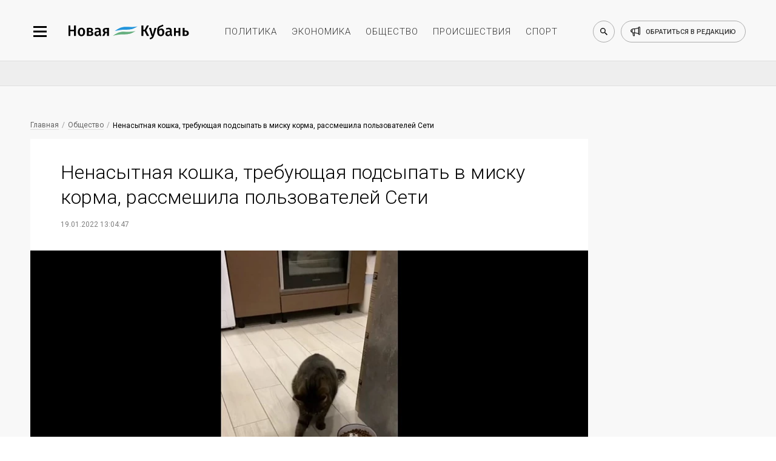

--- FILE ---
content_type: text/html; charset=utf-8
request_url: https://newkuban.ru/news/190151213/
body_size: 10360
content:
<!DOCTYPE html>
<html lang="ru-RU"
	prefix="og: https://ogp.me/ns# article: https://ogp.me/ns/article# profile: https://ogp.me/ns/profile# fb: https://ogp.me/ns/fb# image: https://ogp.me/ns#image">

<head>
	<meta name="viewport"
		content="width=device-width, height=device-height, initial-scale=1, maximum-scale=1, user-scalable=0" />

	<link rel="icon" href="https://newkuban.ru/favicon.ico" type="image/x-icon" sizes="16x16">
	<link rel="shortcut icon" href="https://newkuban.ru/favicon.ico" type="image/x-icon" sizes="16x16">
	<meta property="fb:pages" content="959300277451812" />
	<link rel="apple-touch-icon-precomposed" sizes="60x60"
		href="https://newkuban.ru/upload/favicon/60.png">
	<link rel="apple-touch-icon-precomposed" sizes="76x76"
		href="https://newkuban.ru/upload/favicon/76.png">
	<link rel="apple-touch-icon-precomposed" sizes="120x120"
		href="https://newkuban.ru/upload/favicon/120.png">
	<link rel="apple-touch-icon-precomposed" sizes="152x152"
		href="https://newkuban.ru/upload/favicon/152.png">
	<link rel="apple-touch-icon-precomposed" sizes="180x180"
		href="https://newkuban.ru/upload/favicon/180.png">
	<link rel="apple-touch-icon-precomposed" sizes="192x192"
		href="https://newkuban.ru/upload/favicon/192.png">
	<link href="https://fonts.googleapis.com/css2?family=Roboto:ital,wght@0,300;0,400;0,500;1,400&display=swap"
		rel="stylesheet">

		<meta name='yandex-verification' content='df287fb3f38be3b3' />
	<meta property="fb:pages" content="959300277451812" />
	<meta name="google-site-verification" content="lbdcq9DSdryMMjy7vfXtq0lYt3PAK-EH3TfVjJtcE3k" />
	<meta name="msvalidate.01" content="0094599014F99B9C6FD1E3632774D300" />
	<meta name="cmsmagazine" content="1f4056ce083052a97ade162d2f7772ff" />
	<link rel="canonical" href="https://newkuban.ru/news/190151213/" />
		<!---->
			<style type="text/css">
	#google_shimpl {
		display: none;
	}

	#google_esf {
		display: none;
	}

	.news-top-add-topmost {
		max-height: 200px; 
		margin-bottom:0;
		margin-top: 12px;
	}
	.news-top-add-topmost .container {
		text-align: center;
		text-align: center;
		align-items: center;
		display: flex;
		flex-direction: column;
	}
	.news-top-add-topmost .ad-description {
		color: #808080; font-size: 10px; margin: 0; text-align: right; display: inline-block; width: 100%;
	}
	.news-top-add-topmost .desktop {
		display: block;
	}
	.news-top-add-topmost .mobile {
		display: none;
	}

	@media (max-width: 759px) {
		.news-top-add-topmost .desktop {
			display: none;
		}
		.news-top-add-topmost .mobile {
			display: block;
		}
	}

	@media (min-width: 760px) {
		.news-top-add-topmost .desktop {
			display: block;
		}
		.news-top-add-topmost .mobile {
			display: none;
		}	
	}

	</style>
	<meta name="twitter:card" content="summary_large_image">
				<title>
		Ненасытная кошка, требующая подсыпать в миску корма, рассмешила пользователей Сети	</title>
	<meta http-equiv="Content-Type" content="text/html; charset=utf-8" />
<script data-skip-moving="true">(function(w, d, n) {var cl = "bx-core";var ht = d.documentElement;var htc = ht ? ht.className : undefined;if (htc === undefined || htc.indexOf(cl) !== -1){return;}var ua = n.userAgent;if (/(iPad;)|(iPhone;)/i.test(ua)){cl += " bx-ios";}else if (/Windows/i.test(ua)){cl += ' bx-win';}else if (/Macintosh/i.test(ua)){cl += " bx-mac";}else if (/Linux/i.test(ua) && !/Android/i.test(ua)){cl += " bx-linux";}else if (/Android/i.test(ua)){cl += " bx-android";}cl += (/(ipad|iphone|android|mobile|touch)/i.test(ua) ? " bx-touch" : " bx-no-touch");cl += w.devicePixelRatio && w.devicePixelRatio >= 2? " bx-retina": " bx-no-retina";if (/AppleWebKit/.test(ua)){cl += " bx-chrome";}else if (/Opera/.test(ua)){cl += " bx-opera";}else if (/Firefox/.test(ua)){cl += " bx-firefox";}ht.className = htc ? htc + " " + cl : cl;})(window, document, navigator);</script>


<link href="/bitrix/cache/css/s1/New_Kuban/page_bb37b6c4d2900a7b87f5ce2eafdead85/page_bb37b6c4d2900a7b87f5ce2eafdead85_v1.css?17653521963439" type="text/css"  rel="stylesheet" />
<link href="/bitrix/cache/css/s1/New_Kuban/template_7075227aa4ba874c9b6406c18e57f694/template_7075227aa4ba874c9b6406c18e57f694_v1.css?1765352196158958" type="text/css"  data-template-style="true" rel="stylesheet" />







<link rel="amphtml" href="https://newkuban.ru/amp/190151213/">
<meta name="description" content="Ожирение – проблема не только человечества.">
<meta property="og:title" content="Ненасытная кошка, требующая подсыпать в миску корма, рассмешила пользователей Сети" />
<meta property="og:description" content="Ожирение – проблема не только человечества.">
<meta property="og:type" content="article" />
<meta property="og:image" itemprop="image" content="https://newkuban.ru/upload/resize_cache/iblock/a33/1200_630_2/Nenasytnaya-koshka.jpg"/> 
<meta name="twitter:image" content="https://newkuban.ru/upload/resize_cache/iblock/a33/1200_630_2/Nenasytnaya-koshka.jpg"/> 
<meta itemprop="image" content="https://newkuban.ru/upload/resize_cache/iblock/a33/1200_630_2/Nenasytnaya-koshka.jpg"/> 
<link rel="image_src" href="https://newkuban.ru/upload/resize_cache/iblock/a33/1200_630_2/Nenasytnaya-koshka.jpg"/> 
<link rel="icon" href="/favicon.ico" type="image/x-icon">



	
</head>




<body data-menu-switch="disabled" data-page-index="false" data-page="inner">

	
 	
	<div class="cover">
		<div class="wrapper" data-slide-wrapper="">
			<div data-search="disabled">
				<div class="container">
					<form action="https://newkuban.ru/search/index.php" class="search-box">
						<input type="search" class="search-box__input" name="q" placeholder="Введите запрос для поиска">
						<button class="search-box__submit" data-search-submit="">Найти</button>
					</form>
				</div>
			</div>
			<div class="header-cover">
				<header>
					<div class="container">
						<div class="header__side_left">
							<button type="button" class="menu-btn" data-menu-button="disabled"></button>
							<a href="/" class="logo-btn"></a>
						</div>
						<ul class="menu-header">
							<li><a href="https://newkuban.ru/politika/" class="menu-header__item">политика</a></li>
							<li><a href="https://newkuban.ru/ekonomika/" class="menu-header__item">экономика</a></li>
							<li><a href="https://newkuban.ru/obshchestvo/" class="menu-header__item">общество</a>
							</li>
							<li><a href="https://newkuban.ru/proishestviya/"
									class="menu-header__item">происшествия</a></li>
							<li><a href="https://newkuban.ru/sport/" class="menu-header__item">спорт</a></li>
						</ul>
						<div class="header__side_right">
							<button class="search-btn" data-search-button="disabled"></button>
							<a href="/contacts/" class="call-btn"><span>обратиться в редакцию</span></a>
						</div>
					</div>
				</header>
			</div>
<div class="no-index-page">
    <div class="container">
		<!--'start_frame_cache_3JiYAU'-->
<!--  04032022 -->

<!-- Делаем container для каждой новости -->
</div>
    

    <div class="news-top-add" style="
    max-height: 200px;
">
        <div class="container">
            <!-- 04032022-->
                                        <!-- <ins class="adsbygoogle" style="display:inline-block;width:100%;height:90px"
                    data-ad-client="ca-pub-1432027245035847" data-ad-slot="4696529466"></ins>04032022-->
                <!-- Yandex.RTB R-A-178081-17 -->
                <div id="yandex_rtb_R-A-178081-17"></div>
                                    </div>
    </div>


<div class="container dlya_povtora">
    <div class="news-tape__cover news-tape--first">
        <div class="news-tape">
                                        <!-- Статья: блок над публикацией -->
                <!--noindex-->
                <div class="bread-crumbs__cover">
                    <a href="/" title="Главная" itemprop="url" class="bread-crumbs__item">Главная</a>
                    <a href="/obshchestvo/" itemprop="url" class="bread-crumbs__item">Общество</a>                    <a href="" class="bread-crumbs__item bread-crumbs__item_active">Ненасытная кошка, требующая подсыпать в миску корма, рассмешила пользователей Сети</a>
                </div>
                <!--/noindex-->
            
            <div class="inner-news__cover" itemscope="" itemtype="http://schema.org/NewsArticle">
                <h1 class="inner-news__title" itemprop="headline name" id="title_190151213">Ненасытная кошка, требующая подсыпать в миску корма, рассмешила пользователей Сети                </h1>

                <!--noindex-->
                <div class="pubdate">
                                            <time class="inner-news__date" itemprop="datePublished dateModified"
                              datetime="2022-01-19T13:04:47+03:00">19.01.2022 13:04:47</time>
                                        </div>


                                    <figure class="inner-news--figure" itemprop="image" itemscope="" itemtype="http://schema.org/ImageObject">
                                                <picture>
                                                            <source type="image/webp" srcset="/upload/resize_cache/iblock/a33/900_506_2/Nenasytnaya-koshka.webp"
                                        alt="Ненасытная кошка, требующая подсыпать в миску корма, рассмешила пользователей Сети" class="inner-news--figure__image inner-news--figure__image-full-size">
                                                        <img itemprop="image" src="/upload/resize_cache/iblock/a33/900_506_2/Nenasytnaya-koshka.jpg" alt="Ненасытная кошка, требующая подсыпать в миску корма, рассмешила пользователей Сети"
                                 class="inner-news--figure__image inner-news--figure__image-full-size">
                        </picture>
                                                    <!--noindex-->
                            <figcaption class="inner-news--figure__description" itemprop="description">
                                Фото и видео tiktok.com/@tenditni</figcaption>
                            <!--/noindex-->
                                            </figure>
                				<!--/noindex-->
                <div itemprop="articleBody">
                                            <p class="inner-news__subtitle" itemprop="description"></p>
                                        Ожирение – проблема не только человечества. Им страдают и домашние питомцы, получающие лакомства в неограниченном количестве от своих щедрых хозяев.<br>
 <br>
 Разбалованные наши четвероногие друзья отказываются мириться с тем, что сухой корм им насыпается на весь день в соответствии с расчётной таблицей на упаковке.<br>
 <br> Некоторые любители покушать стали требовать подсыпать корм в не успевающую опустеть миску. Как героиня вот этого видео.<br>
 <br>
 <br>
<iframe width="560" height="315" src="//ok.ru/videoembed/3194318293632" frameborder="0" allow="autoplay" allowfullscreen></iframe> <br>
<br>
Кошка по кличке Соня потребовала, чтобы хозяйка незамедлительно наполнила кормом еще не опустевшую миску. И это несмотря на то, что в соседних тарелках уже была еда. К тому же владелица очень не хотела вставать.<br>
 <br>
 Этот забавный ролик, опубликованный пользовательницей TikTok под ником tenditni, собрал великое множество просмотров и лайков.<br>
 <br>
 Ранее «Новая Кубань» сообщала, что <a href="https://newkuban.ru/news/180151173/">пользователей Сети рассмешила кошка</a>, мешающая петь своей хозяйке.                    <!--Реклама телеграм-канала 13.08.21 -->
                    <br>
                    <br>
                    Читайте новости в нашем <a href="https://t.me/newkuban_ru" target="_blank">Телеграме</a>.
                    <br>
                </div>

                <div content="https://newkuban.ru/news/190151213/" itemprop="url"></div>
                <div content="https://newkuban.ru/news/190151213/" itemprop="mainEntityOfPage"></div>

                <div itemprop="publisher" itemscope itemtype="https://schema.org/Organization">
                    <meta itemprop="name" content="Новая Кубань">
                    <meta itemprop="telephone" content="+7 (861) 259-71-50">
                    <meta itemprop="address" content="Краснодар">

                    <div itemprop="logo" itemscope itemtype="https://schema.org/ImageObject">
                        <img itemprop="url image" src="https://newkuban.ru/nk180.jpg" style="display:none;" />
                    </div>
                </div>

                                <div class="footer_item_51213 ">
                                                                        <div class="inner-news--author__cover" style="display: none;">
                                <p class="inner-news--author__title">Автор</p>
                                <div class="inner-news--author__subtitle">
                                    <img src="/bitrix/templates/New_Kuban/img/small/svg/author/author_black.svg" alt="Автор: Новая Кубань"
                                         class="inner-news--author__image">
                                                                        <span class="inner-news--author__subtitle-text" itemprop="author">Наталья Ч.</span>
                                </div>
                            </div>
                                            
                    <div class="likely likely_190151213" data-url="https://newkuban.ru/news/190151213/" data-title="Ненасытная кошка, требующая подсыпать в миску корма, рассмешила пользователей Сети">
                        <div class="sharebtn vkontakte"></div>
                        <!--<div class="sharebtn facebook"></div>-->
                        <div class="sharebtn odnoklassniki"></div>
                        <!--<div class="sharebtn twitter"></div>-->
                        <div class="sharebtn whatsapp"></div>
                    </div>
                    <br />

                    <div class="social--icon" style="display: none">
                        <!--<a href="#" class="social--icon-item social--icon-facebook"
							onclick="window.open('http://www.facebook.com/sharer.php?u=https://newkuban.ru/news/190151213/'); return false;">facebook</a>-->
                        <a href="#" class="social--icon-item social--icon-vk"
                           onclick="window.open('http://vk.com/share.php?url=https://newkuban.ru/news/190151213/'); return false;">VK</a>
                        <!--<a href="#" class="social--icon-item social--icon-twitter"
                           onclick="window.open('http://twitter.com/share?url=https://newkuban.ru/news/190151213/'); return false;">Twitter</a>-->
                    </div>
                                                                        <div class="inner-news--links-horizontal__cover">
                                                            </div>
                                            
                    
                                            <!--<div class="comments__cover">
                            <div id="hypercomments_widget_190151213" class="hypercomments-widget__block"
                                data-xid="190151213" data-href="newkuban.ru/news/190151213/"></div>
                            					</div>-->
                                    </div>

                            </div>
           <div class="endpage"></div>


            
            
            
<a href="/news/260188808/" id="infinity-next-page"
               data-specialpage="1" data-code="190151213">&nbsp;</a>

        </div> 

<!-- /news-tape -->

        <div class="news-only" data-myedit="Y">
            <div class="news-only-commercial commercial_190151213">
                                

<!-- Яндекс.Директ -->
<div class="commercial-box" id="yandex_ad_R-178081-2_51213"></div>
                
            </div>
        </div>
    </div> <!-- /news-tape__cover -->
    <span id="down_border_190151213"></span>
</div>
<div class="news-inner-subadd">
    <div class="container">
        <div class="ad_section">
            <!-- $specialpage = 1 -->
                            <!-- Yandex.RTB R-A-178081-4 -->
                <div id="yandex_rtb_R-A-178081-4_51213"></div>
                                                            </div>
    </div>
</div>


<div id="infinity-next-page-input">
	<div style="text-align: center;width: 100%">Загрузка...</div>
</div>


<!--'end_frame_cache_3JiYAU'-->    </div>
</div>

    <!--LiveInternet logo--><a href="//www.liveinternet.ru/click"
    target="_blank"><img src="//counter.yadro.ru/logo?45.1"
    title="LiveInternet"
    alt="" style="border:0" width="31" height="31"/></a><!--/LiveInternet-->
    <nav data-menu-cover="">
    <div class="data-menu--close"></div>
    <div class="header__side_right">
        <button class="search-btn search-btn--sidebar" data-search-button="disabled"></button>
        <a href="/contacts/" class="call-btn">обратиться в редакцию</a>
    </div>
    <ul class="menu-list-first">
        <li class="menu-list-first__list"><a href="https://newkuban.ru/na-kubani/" class="menu-list-first__item">На Кубани</a></li>
        <li class="menu-list-first__list"><a href="https://newkuban.ru/tolko-v-nk/" class="menu-list-first__item">Только в НК</a></li>
		 <li class="menu-list-first__list"><a href="https://newkuban.ru/krasnodar/" class="menu-list-first__item">Новости Краснодара</a></li>
		 <li class="menu-list-first__list"><a href="https://newkuban.ru/sochi/" class="menu-list-first__item">Новости Сочи</a></li>
		<li class="menu-list-first__list"><a href="https://newkuban.ru/anapa/" class="menu-list-first__item">Новости Анапы</a></li>
		<li class="menu-list-first__list  menu-list-first__list_single"><a href="https://newkuban.ru/tag/novorossiysk/" class="menu-list-first__item">Новости Новороссийска</a></li>
        <li class="menu-list-first__list"><a href="https://newkuban.ru/politika/" class="menu-list-first__item">Политика</a></li>
        <li class="menu-list-first__list"><a href="https://newkuban.ru/ekonomika/" class="menu-list-first__item">Экономика</a></li>
        <li class="menu-list-first__list"><a href="https://newkuban.ru/obshchestvo/" class="menu-list-first__item">Общество</a></li>
        <li class="menu-list-first__list"><a href="https://newkuban.ru/proishestviya/" class="menu-list-first__item">Происшествия</a></li>
        <li class="menu-list-first__list"><a href="https://newkuban.ru/sport/" class="menu-list-first__item">Спорт</a></li>
        <li class="menu-list-first__list"><a href="https://newkuban.ru/kultura/" class="menu-list-first__item">Культура</a></li>
        <li class="menu-list-first__list"><a href="https://newkuban.ru/nauka/" class="menu-list-first__item">Наука</a></li>
        <li class="menu-list-first__list"><a href="https://newkuban.ru/religiya/" class="menu-list-first__item">Религия</a></li>
        <li class="menu-list-first__list"><a href="https://newkuban.ru/biznes/" class="menu-list-first__item">Бизнес</a></li>
        <li class="menu-list-first__list"><a href="https://newkuban.ru/tekhnologii/" class="menu-list-first__item">Технологии</a></li>
        <li class="menu-list-first__list"><a href="https://newkuban.ru/avto/" class="menu-list-first__item">Авто</a></li>
        <li class="menu-list-first__list"><a href="https://newkuban.ru/zdorove/" class="menu-list-first__item">Отдых и здоровье</a></li>
        
        <li class="menu-list-first__list"><a href="https://newkuban.ru/turism/" class="menu-list-first__item">Туризм</a></li>

        <li class="menu-list-first__list"><a href="https://newkuban.ru/stil-zhizni/" class="menu-list-first__item">Стиль жизни</a></li>
        <li class="menu-list-first__list"><a href="https://newkuban.ru/znamenitosti/" class="menu-list-first__item">Знаменитости</a></li>
    </ul>
    <ul class="menu-list-second">
        <li class="menu-list-second__list"><a href="https://newkuban.ru/project/" class="menu-list-second__item">Проекты</a></li>
        <li class="menu-list-second__list"><a href="https://newkuban.ru/fotonovosti/" class="menu-list-second__item">Фото</a></li>
        <li class="menu-list-second__list"><a href="https://newkuban.ru/video/" class="menu-list-second__item">Видео</a></li>
        <li class="menu-list-second__list"><a href="https://newkuban.ru/afisha/" class="menu-list-second__item">Афиша</a></li>
        <li class="menu-list-second__list"><a href="https://newkuban.ru/gazety/" class="menu-list-second__item">Газета</a></li>
        <li class="menu-list-second__list menu-list-second__list_single"><a href="https://newkuban.org" class="menu-list-second__item" target="_blank">Фонд «Новая Кубань»</a></li>
		  <li class="menu-list-second__list menu-list-second__list_single"><a href="https://newkuban.ru/specialolympics/" class="menu-list-second__item">Специальная Олимпиада</a></li>
    </ul>
    <div class="menu-social">
        <a href="https://vk.com/new_kuban" class="menu-social__item" target="_blank">
            <img alt="vk" src="/bitrix/templates/New_Kuban/img/small/svg/social-footer/start/vk.svg" class="menu-social__icon menu-social__icon_mouseout">
            <img alt="vk" src="/bitrix/templates/New_Kuban/img/small/svg/social-footer/hover/vk.svg" class="menu-social__icon menu-social__icon_mouseover">
        </a>
        <a href="https://t.me/newkuban_ru" class="menu-social__item" target="_blank">
            <img alt="telegram" src="/bitrix/templates/New_Kuban/img/small/svg/social-footer/start/telegram.svg" class="menu-social__icon menu-social__icon_mouseout">
            <img alt="telegram" src="/bitrix/templates/New_Kuban/img/small/svg/social-footer/hover/telegram.svg" class="menu-social__icon menu-social__icon_mouseover">
        </a><!--
        <a href="https://www.instagram.com/newkuban.ru/" class="menu-social__item" target="_blank">
            <img alt="instagram" src="/bitrix/templates/New_Kuban/img/small/svg/social-footer/start/insta.svg" class="menu-social__icon menu-social__icon_mouseout">
            <img alt="instagram" src="/bitrix/templates/New_Kuban/img/small/svg/social-footer/hover/insta.svg" class="menu-social__icon menu-social__icon_mouseover">
        </a>
        <a href="https://www.facebook.com/newkuban.ru" class="menu-social__item" target="_blank">
            <img alt="facebook" src="/bitrix/templates/New_Kuban/img/small/svg/social-footer/start/facebook.svg" class="menu-social__icon menu-social__icon_mouseout">
            <img alt="facebook" src="/bitrix/templates/New_Kuban/img/small/svg/social-footer/hover/facebook.svg" class="menu-social__icon menu-social__icon_mouseover">
        </a>-->
        <a href="https://twitter.com/new_kuban" class="menu-social__item" target="_blank">
            <img alt="twitter" src="/bitrix/templates/New_Kuban/img/small/svg/social-footer/start/twitter.svg" class="menu-social__icon menu-social__icon_mouseout">
            <img alt="twitter" src="/bitrix/templates/New_Kuban/img/small/svg/social-footer/hover/twitter.svg" class="menu-social__icon menu-social__icon_mouseover">
        </a>
        <a href="https://www.youtube.com/channel/UCK4k1iTpyABRNFi1B0-kxqA" class="menu-social__item" target="_blank">
            <img alt="youtube" src="/bitrix/templates/New_Kuban/img/small/svg/social-footer/start/youtube.svg" class="menu-social__icon menu-social__icon_mouseout">
            <img alt="youtube" src="/bitrix/templates/New_Kuban/img/small/svg/social-footer/hover/youtube.svg" class="menu-social__icon menu-social__icon_mouseover"> 
        </a>
        <a href="https://zen.yandex.ru/newkuban.ru" class="menu-social__item" target="_blank">
            <img alt="яндекс дзен" src="/bitrix/templates/New_Kuban/img/small/svg/social-footer/start/zen.svg" class="menu-social__icon menu-social__icon_mouseout">
            <img alt="яндекс дзен" src="/bitrix/templates/New_Kuban/img/small/svg/social-footer/hover/zen.svg" class="menu-social__icon menu-social__icon_mouseover">
        </a>
        <a href="https://ok.ru/newkuban" class="menu-social__item" target="_blank">
            <img src="/bitrix/templates/New_Kuban/img/small/svg/social-footer/start/odnoclassniki.svg" class="menu-social__icon menu-social__icon_mouseout" alt="одноклассники">
            <img src="/bitrix/templates/New_Kuban/img/small/svg/social-footer/hover/odnoclassniki.svg" class="menu-social__icon menu-social__icon_mouseover" alt="одноклассники">
        </a>
    </div>
</nav>
    

<!--LiveInternet counter--><!--/LiveInternet-->

    
<div style="display: none">
    <a href="https://top100.rambler.ru/navi/3141202/" rel="nofollow"> 
    <img alt="Rambler's Top100" src="https://counter.rambler.ru/top100.cnt?3141202"> 
    </a> 
</div>
<script  src="https://yastatic.net/pcode/adfox/loader.js" crossorigin="anonymous"></script>
<script async src="https://jsn.24smi.net/smi.js"></script><script async custom-element="amp-analytics" src="https://cdn.ampproject.org/v0/amp-analytics-0.1.js"></script>
<script>
	var setFigcaptionY = 'N';
	</script>

<script>if(!window.BX)window.BX={};if(!window.BX.message)window.BX.message=function(mess){if(typeof mess==='object'){for(let i in mess) {BX.message[i]=mess[i];} return true;}};</script>
<script>(window.BX||top.BX).message({"JS_CORE_LOADING":"Загрузка...","JS_CORE_NO_DATA":"- Нет данных -","JS_CORE_WINDOW_CLOSE":"Закрыть","JS_CORE_WINDOW_EXPAND":"Развернуть","JS_CORE_WINDOW_NARROW":"Свернуть в окно","JS_CORE_WINDOW_SAVE":"Сохранить","JS_CORE_WINDOW_CANCEL":"Отменить","JS_CORE_WINDOW_CONTINUE":"Продолжить","JS_CORE_H":"ч","JS_CORE_M":"м","JS_CORE_S":"с","JSADM_AI_HIDE_EXTRA":"Скрыть лишние","JSADM_AI_ALL_NOTIF":"Показать все","JSADM_AUTH_REQ":"Требуется авторизация!","JS_CORE_WINDOW_AUTH":"Войти","JS_CORE_IMAGE_FULL":"Полный размер"});</script><script src="/bitrix/js/main/core/core.min.js?1761293111229643"></script><script>BX.Runtime.registerExtension({"name":"main.core","namespace":"BX","loaded":true});</script>
<script>BX.setJSList(["\/bitrix\/js\/main\/core\/core_ajax.js","\/bitrix\/js\/main\/core\/core_promise.js","\/bitrix\/js\/main\/polyfill\/promise\/js\/promise.js","\/bitrix\/js\/main\/loadext\/loadext.js","\/bitrix\/js\/main\/loadext\/extension.js","\/bitrix\/js\/main\/polyfill\/promise\/js\/promise.js","\/bitrix\/js\/main\/polyfill\/find\/js\/find.js","\/bitrix\/js\/main\/polyfill\/includes\/js\/includes.js","\/bitrix\/js\/main\/polyfill\/matches\/js\/matches.js","\/bitrix\/js\/ui\/polyfill\/closest\/js\/closest.js","\/bitrix\/js\/main\/polyfill\/fill\/main.polyfill.fill.js","\/bitrix\/js\/main\/polyfill\/find\/js\/find.js","\/bitrix\/js\/main\/polyfill\/matches\/js\/matches.js","\/bitrix\/js\/main\/polyfill\/core\/dist\/polyfill.bundle.js","\/bitrix\/js\/main\/core\/core.js","\/bitrix\/js\/main\/polyfill\/intersectionobserver\/js\/intersectionobserver.js","\/bitrix\/js\/main\/lazyload\/dist\/lazyload.bundle.js","\/bitrix\/js\/main\/polyfill\/core\/dist\/polyfill.bundle.js","\/bitrix\/js\/main\/parambag\/dist\/parambag.bundle.js"]);
</script>
<script>BX.Runtime.registerExtension({"name":"ui.dexie","namespace":"BX.DexieExport","loaded":true});</script>
<script>BX.Runtime.registerExtension({"name":"ls","namespace":"window","loaded":true});</script>
<script>BX.Runtime.registerExtension({"name":"fx","namespace":"window","loaded":true});</script>
<script>BX.Runtime.registerExtension({"name":"fc","namespace":"window","loaded":true});</script>
<script>(window.BX||top.BX).message({"LANGUAGE_ID":"ru","FORMAT_DATE":"DD.MM.YYYY","FORMAT_DATETIME":"DD.MM.YYYY HH:MI:SS","COOKIE_PREFIX":"BITRIX_SM","SERVER_TZ_OFFSET":"10800","UTF_MODE":"Y","SITE_ID":"s1","SITE_DIR":"\/","USER_ID":"","SERVER_TIME":1769458839,"USER_TZ_OFFSET":0,"USER_TZ_AUTO":"Y","bitrix_sessid":"b1ca2b725ecb4cb53e6460c3ce3d2475"});</script><script  src="/bitrix/cache/js/s1/New_Kuban/kernel_main/kernel_main_v1.js?1768502279158483"></script>
<script src="/bitrix/js/ui/dexie/dist/dexie.bundle.min.js?1761293039102530"></script>
<script src="/bitrix/js/main/core/core_ls.min.js?17367668512683"></script>
<script src="/bitrix/js/main/core/core_frame_cache.min.js?176129305010481"></script>
<script>BX.setJSList(["\/bitrix\/js\/main\/core\/core_fx.js","\/bitrix\/js\/main\/session.js","\/bitrix\/js\/main\/pageobject\/dist\/pageobject.bundle.js","\/bitrix\/js\/main\/core\/core_window.js","\/bitrix\/js\/main\/utils.js","\/bitrix\/js\/main\/date\/main.date.js","\/bitrix\/js\/main\/core\/core_date.js","\/bitrix\/templates\/New_Kuban\/components\/bitrix\/news\/news_NK\/bitrix\/news.detail\/endless_scrolling\/script.js","\/bitrix\/templates\/New_Kuban\/components\/bitrix\/news\/news_NK\/bitrix\/news.detail\/endless_scrolling\/nk-news-script.js","\/bitrix\/templates\/New_Kuban\/js\/jquery.3.3.1.js","\/bitrix\/templates\/New_Kuban\/js\/jquery.swiper.4.4.2.js","\/bitrix\/templates\/New_Kuban\/js\/jquery-ui.js","\/bitrix\/templates\/New_Kuban\/js\/lazyload.min.js","\/bitrix\/templates\/New_Kuban\/js\/front__library.min.js","\/bitrix\/templates\/New_Kuban\/js\/front__widget.min.js","\/bitrix\/templates\/New_Kuban\/js\/script.js","\/bitrix\/templates\/New_Kuban\/js\/likely.js"]);</script>
<script>BX.setCSSList(["\/bitrix\/templates\/New_Kuban\/components\/bitrix\/news\/news_NK\/bitrix\/news.detail\/endless_scrolling\/style.css","\/bitrix\/templates\/New_Kuban\/css\/jquery.swiper.4.4.2.css","\/bitrix\/templates\/New_Kuban\/css\/jquery-ui.min.css","\/bitrix\/templates\/New_Kuban\/css\/front__reset.min.css","\/bitrix\/templates\/New_Kuban\/css\/front__style.min.css","\/bitrix\/templates\/New_Kuban\/css\/front__media.min.css","\/bitrix\/templates\/New_Kuban\/css\/likely.min.css","\/bitrix\/templates\/New_Kuban\/template_styles.css"]);</script>
<script  src="/bitrix/cache/js/s1/New_Kuban/template_00875a5ea6a559eb0e422b2e2c9c97ee/template_00875a5ea6a559eb0e422b2e2c9c97ee_v1.js?1765352196351067"></script>
<script  src="/bitrix/cache/js/s1/New_Kuban/page_3ca9d2892d62a89c57ea0156ac53a4b9/page_3ca9d2892d62a89c57ea0156ac53a4b9_v1.js?17653521966597"></script>

<script>
    var setFigcaptionY = 'Y';
    var currentpagecode = '190151213';
    var goup = "Y";
</script>

<script async src="//pagead2.googlesyndication.com/pagead/js/adsbygoogle.js"></script><script>
            (adsbygoogle = window.adsbygoogle || []).push({});
            </script><script>window.yaContextCb.push(()=>{
                        Ya.Context.AdvManager.render({
                            renderTo: 'yandex_rtb_R-A-178081-17',
                            blockId: 'R-A-178081-17'
                        })
                    })</script>
<script type="text/javascript">
                                likely.initiate();
                                load_hypercomments_widgets($('.hypercomments-widget__block'));
                            </script>
<script type="text/javascript">
    (function(w, d, n, s, t) {
        w[n] = w[n] || [];
        w[n].push(function() {
            Ya.Context.AdvManager.render({
                blockId: "R-178081-2",
                renderTo: "yandex_ad_R-178081-2_51213",
                async: true,
                pageNumber: "51213"
            });
        });
        t = d.getElementsByTagName("script")[0];
        s = d.createElement("script");
        s.type = "text/javascript";
        s.src = "//an.yandex.ru/system/context.js";
        s.async = true;
        t.parentNode.insertBefore(s, t);
    })(this, this.document, "yandexContextAsyncCallbacks");
</script>


<script type="text/javascript">
                    (function(w, d, n, s, t) {
                        w[n] = w[n] || [];
                        w[n].push(function() {
                            Ya.Context.AdvManager.render({
                                blockId: "R-A-178081-4",
                                renderTo: "yandex_rtb_R-A-178081-4_51213",
                                async: true,
                                pageNumber: "51213"
                            });
                        });
                        t = d.getElementsByTagName("script")[0];
                        s = d.createElement("script");
                        s.type = "text/javascript";
                        s.src = "//an.yandex.ru/system/context.js";
                        s.async = true;
                        t.parentNode.insertBefore(s, t);
                    })(this, this.document, "yandexContextAsyncCallbacks");
                </script>
<script defer>
new Image().src = "//counter.yadro.ru/hit?r"+
escape(document.referrer)+((typeof(screen)=="undefined")?"":
";s"+screen.width+"*"+screen.height+"*"+(screen.colorDepth?
screen.colorDepth:screen.pixelDepth))+";u"+escape(document.URL)+
";h"+escape(document.title.substring(0,150))+
";"+Math.random();</script><script type="text/javascript" defer>
    var _tmr = _tmr || [];
    _tmr.push({id: "2698623", type: "pageView", start: (new Date()).getTime()});
    (function (d, w, id) {
    if (d.getElementById(id)) return;
    var ts = d.createElement("script"); ts.type = "text/javascript"; ts.async = true; ts.id = id;
    ts.src = (d.location.protocol == "https:" ? "https:" : "http:") + "//top-fwz1.mail.ru/js/code.js";
    var f = function () {var s = d.getElementsByTagName("script")[0]; s.parentNode.insertBefore(ts, s);};
    if (w.opera == "[object Opera]") { d.addEventListener("DOMContentLoaded", f, false); } else { f(); }
    })(document, window, "topmailru-code");
</script>

<script>
    var fired = false;
 
window.addEventListener('scroll', () => {
    if (fired === false) {
        fired = true;
        
        setTimeout(() => {
(function(m,e,t,r,i,k,a){m[i]=m[i]||function(){(m[i].a=m[i].a||[]).push(arguments)}; m[i].l=1*new Date();k=e.createElement(t),a=e.getElementsByTagName(t)[0],k.async=1,k.src=r,a.parentNode.insertBefore(k,a)}) (window, document, "script", "https://mc.yandex.ru/metrika/tag.js", "ym"); ym(33037714, "init", { id:33037714, clickmap:true, trackLinks:true, accurateTrackBounce:true, webvisor:true  });
        }, 500)
    }
});
</script>

<script defer> 
(function(i,s,o,g,r,a,m){i['GoogleAnalyticsObject']=r;i[r]=i[r]||function(){ 
(i[r].q=i[r].q||[]).push(arguments)},i[r].l=1*new Date();a=s.createElement(o), 
m=s.getElementsByTagName(o)[0];a.async=1;a.src=g;m.parentNode.insertBefore(a,m) 
})(window,document,'script','//www.google-analytics.com/analytics.js','ga'); 
ga('create', 'UA-53130668-13', 'auto'); 
ga('send', 'pageview'); 
</script>

</body>
</html>

--- FILE ---
content_type: image/svg+xml
request_url: https://newkuban.ru/bitrix/templates/New_Kuban/img/small/svg/search/search_black.svg
body_size: 407
content:
<svg xmlns="http://www.w3.org/2000/svg" width="12" height="12" viewBox="0 0 12 12">
    <g fill="none" fill-rule="evenodd">
        <path fill="#000" fill-rule="nonzero" d="M8.576 7.547h-.542l-.192-.185A4.44 4.44 0 0 0 8.92 4.46a4.46 4.46 0 1 0-4.46 4.46 4.44 4.44 0 0 0 2.903-1.078l.185.192v.542L10.977 12 12 10.978l-3.424-3.43zm-4.116 0A3.083 3.083 0 0 1 1.372 4.46 3.083 3.083 0 0 1 4.46 1.372 3.083 3.083 0 0 1 7.547 4.46 3.083 3.083 0 0 1 4.46 7.547z"/>
        <path d="M-2-2h16v16H-2z"/>
    </g>
</svg>
